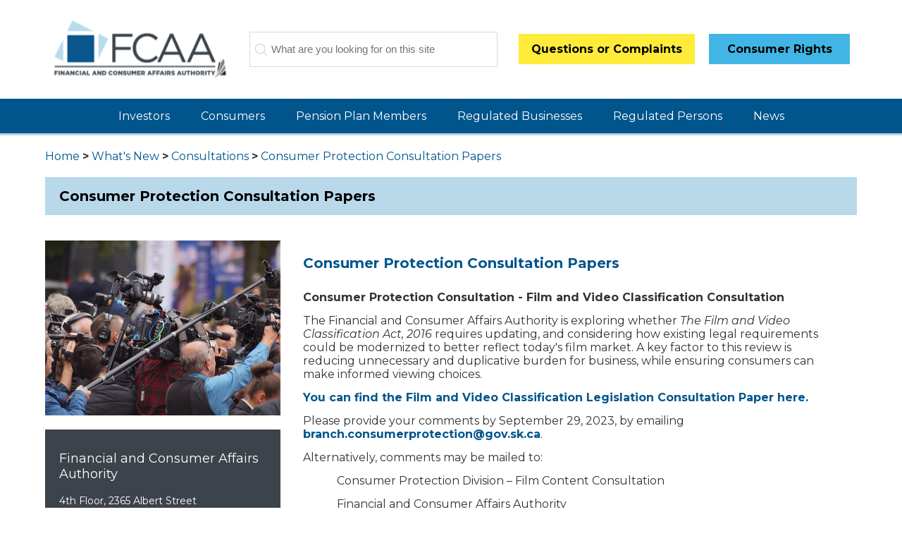

--- FILE ---
content_type: text/html; charset=UTF-8
request_url: https://fcaa.gov.sk.ca/whats-new/consultations/consumer-protection-consultation-papers
body_size: 6405
content:
<!DOCTYPE html>
<!--[if lt IE 7]>      <html class="no-js lt-ie9 lt-ie8 lt-ie7"> <![endif]-->
<!--[if IE 7]>         <html class="no-js lt-ie9 lt-ie8"> <![endif]-->
<!--[if IE 8]>         <html class="no-js lt-ie9"> <![endif]-->
<!--[if gt IE 8]><!--> <html class="no-js"> <!--<![endif]-->
<head>
<!-- Google Tag Manager -->
<script>(function(w,d,s,l,i){w[l]=w[l]||[];w[l].push({'gtm.start':
new Date().getTime(),event:'gtm.js'});var f=d.getElementsByTagName(s)[0],
j=d.createElement(s),dl=l!='dataLayer'?'&l='+l:'';j.async=true;j.src=
'https://www.googletagmanager.com/gtm.js?id='+i+dl;f.parentNode.insertBefore(j,f);
})(window,document,'script','dataLayer','GTM-MQJWBDX');</script>
<!-- End Google Tag Manager -->
<meta charset="utf-8">
<meta http-equiv="X-UA-Compatible" content="IE=edge">
<title>Financial and Consumer Affairs Authority of Saskatchewan</title>
<meta name="viewport" content="width=device-width, initial-scale=1">
<meta name="keywords" content="">
<meta name="description" content="">
<meta name="robots" content="index, follow">
<meta name="revisit-after" content="15 days">
<meta name="title" content="Financial and Consumer Affairs Authority of Saskatchewan" />        
<meta content="yes" name="apple-mobile-web-app-capable">
<meta name="city" content="Regina">
<meta name="country" content="Canada">
<meta name="subject" content="Financial and Consumer Marketplace Regulator">
<meta name="google-site-verification" content="1t2r0f9lFWhW8z9DGYwLnNipQs8ZKXQ8QjlZ-5wpf4A" />

<!-- Place favicon.ico and apple-touch-icon.png in the root directory -->

<link rel="preconnect" href="https://fonts.googleapis.com">
<link rel="preconnect" href="https://fonts.gstatic.com" crossorigin>
<link href="https://fonts.googleapis.com/css2?family=Montserrat:ital,wght@0,300;0,400;0,700;1,300;1,400;1,700&display=swap" rel="stylesheet">
<link rel="stylesheet" type="text/css" href="/public/themes/MelcherCMS/css/normalize.css" media="all" />
<!--<link rel="stylesheet" type="text/css" href="/public/themes/MelcherCMS/jquery-ui-1.12.1.custom/jquery-ui.css" media="all" />-->
<link rel="stylesheet" type="text/css" href="//code.jquery.com/ui/1.12.1/themes/base/jquery-ui.css" media="all" />
<link rel="stylesheet" type="text/css" href="/public/themes/MelcherCMS/css/jquery.bxslider.css" media="all" />
<link rel="stylesheet" type="text/css" href="/public/themes/MelcherCMS/css/main.css" media="all" />
<script type="text/javascript" src="/public/themes/MelcherCMS/js/vendor/modernizr-2.6.2.min.js"></script><link rel="stylesheet" type="text/css" href="/public/themes/MelcherCMS/css/main.2022.css?v=1.7" media="all" />
<link rel="stylesheet" type="text/css" href="/public/themes/MelcherCMS/css/main.2023.css?v=1.3" media="all" />
<script async src="https://cse.google.com/cse.js?cx=004395a9e62caba25"></script>
</head>
<body>
<!-- Google Tag Manager (noscript) -->
<noscript><iframe src="https://www.googletagmanager.com/ns.html?id=GTM-MQJWBDX"
height="0" width="0" style="display:none;visibility:hidden"></iframe></noscript>
<!-- End Google Tag Manager (noscript) -->
<!--[if lt IE 7]>
<p class="browsehappy">You are using an <strong>outdated</strong> browser. Please <a href="http://browsehappy.com/">upgrade your browser</a> to improve your experience.</p>
<![endif]-->

<!-- Add your site or application content here -->

<div class="MBView">

<header class="header">
  <div class='header_warning'></div>  <div class="wrapper">
    <div class="d-flex">
      <a class="branding" href="/"><img src="/public/themes/MelcherCMS/img/logo_new.svg"></a>
      <div class="search-form searchBar">
        <form action="/search">
          <input type="text" name="q" placeholder="What are you looking for on this site" />
        </form>
      </div>
      <a class="btn-questions-complaints btn" href="https://fcaa.saskatchewan.ca/apex/f?p=200:RUN:0::::PRUN_PROC_ID:12589&cs=101321F0082D043E82E737C0EE269CB22" target="_blank"><strong>Questions or Complaints</strong></a>
      <a class="btn btn-blue" href="/consumer-rights"><strong>Consumer Rights</strong></a>
      <a class="btn-menu" href="#">
        Menu
        <span class="bars">
          <span></span>
          <span></span>
          <span></span>
        </span>
      </a>
    </div>
  </div>
  <div class="nav">
    <div class="wrapper">
      <ul class="main-nav">
        <li class="has-children"><a href="https://fcaa.gov.sk.ca/consumers-investors-pension-plan-members/investors" >Investors</a><ul><li><a class="btn-back" href="#">Back</a></li><li><a href="https://fcaa.gov.sk.ca/consumers-investors-pension-plan-members/investors/binary-options" >Binary options</a></li><li><a href="https://fcaa.gov.sk.ca/consumers-investors-pension-plan-members/investors/cease-trade-orders" >Cease Trade Orders</a></li><li><a href="https://fcaa.gov.sk.ca/consumers-investors-pension-plan-members/investors/check-before-you-invest" >Check Before you Invest</a></li><li><a href="https://fcaa.gov.sk.ca/consumers-investors-pension-plan-members/investors/cryptocurrency" >Cryptocurrency</a></li><li><a href="https://fcaa.gov.sk.ca/consumers-investors-pension-plan-members/investors/do-it-yourself-diy-investing" >Do It Yourself (DIY) Investing</a></li><li><a href="https://fcaa.gov.sk.ca/consumers-investors-pension-plan-members/investors/enforcement-proceedings" >Enforcement Proceedings</a></li><li><a href="https://fcaa.gov.sk.ca/consumers-investors-pension-plan-members/investors/financial-literacy" >Financial Literacy</a></li><li><a href="https://fcaa.gov.sk.ca/consumers-investors-pension-plan-members/investors/investment-basics" >Investment basics</a></li><li><a href="https://fcaa.gov.sk.ca/consumers-investors-pension-plan-members/investors/investment-fraud" >Investment Fraud</a></li><li><a href="https://fcaa.gov.sk.ca/consumers-investors-pension-plan-members/investors/make-a-complaint" >Make a complaint</a></li><li><a href="https://fcaa.gov.sk.ca/consumers-investors-pension-plan-members/investors/start-up-crowdfunding" >Start-up crowdfunding</a></li></ul></li>        <li class="has-children"><a href="https://fcaa.gov.sk.ca/consumers-investors-pension-plan-members/consumers" >Consumers</a><ul><li><a class="btn-back" href="#">Back</a></li><li><a href="https://fcaa.gov.sk.ca/consumers-investors-pension-plan-members/consumers/borrowing-from-a-payday-lender" >Borrowing from a Payday Lender</a></li><li><a href="https://fcaa.gov.sk.ca/consumers-investors-pension-plan-members/consumers/credit-union-members" >Credit Union Members</a></li><li><a href="https://fcaa.gov.sk.ca/consumers-investors-pension-plan-members/consumers/donating-to-charity" >Donating to Charity</a></li><li><a href="https://fcaa.gov.sk.ca/consumers-investors-pension-plan-members/consumers/film-viewers" >Film Viewers</a></li><li><a href="https://fcaa.gov.sk.ca/consumers-investors-pension-plan-members/consumers/hiring-real-estate-agents-and-property-managers" >Hiring Real Estate Agents and Property Managers</a></li><li><a href="https://fcaa.gov.sk.ca/consumers-investors-pension-plan-members/consumers/purchasing-goods-and-services" >Purchasing Goods and Services</a></li><li><a href="https://fcaa.gov.sk.ca/consumers-investors-pension-plan-members/consumers/purchasing-insurance" >Purchasing Insurance</a></li><li><a href="https://fcaa.gov.sk.ca/consumers-investors-pension-plan-members/consumers/using-a-trust-loan-financing-corporation-or-loan-broker" >Using a Trust, Loan, Financing Corporation or Loan Broker</a></li><li><a href="https://fcaa.gov.sk.ca/consumers-investors-pension-plan-members/consumers/working-with-a-mortgage-brokerage-mortgage-broker-mortgage-associate-or-mortgage-administrator" >Working with a Mortgage Brokerage, Mortgage Broker, Mortgage Associate or Mortgage Administrator</a></li></ul></li>        <li class="has-children"><a href="https://fcaa.gov.sk.ca/consumers-investors-pension-plan-members/pension-plan-members" >Pension Plan Members</a><ul><li><a class="btn-back" href="#">Back</a></li><li><a href="https://fcaa.gov.sk.ca/consumers-investors-pension-plan-members/pension-plan-members/lump-sum-pension-payments" >Lump Sum Pension Payments</a></li><li><a href="https://fcaa.gov.sk.ca/consumers-investors-pension-plan-members/pension-plan-members/member-investment-tips" >Member Investment Tips</a></li><li><a href="https://fcaa.gov.sk.ca/consumers-investors-pension-plan-members/pension-plan-members/pensions-faq" >Pensions FAQ</a></li><li><a href="https://fcaa.gov.sk.ca/consumers-investors-pension-plan-members/pension-plan-members/pension-and-spousal-forms" >Pension and Spousal Forms</a></li><li><a href="https://fcaa.gov.sk.ca/consumers-investors-pension-plan-members/pension-plan-members/pension-members-guides-and-bulletins" >Pension member’s guides and bulletins</a></li><li><a href="https://fcaa.gov.sk.ca/consumers-investors-pension-plan-members/pension-plan-members/pension-related-websites" >Pension-Related Websites</a></li><li><a href="https://fcaa.gov.sk.ca/consumers-investors-pension-plan-members/pension-plan-members/pooled-registered-pension-plans" >Pooled Registered Pension Plans (PRPP)</a></li><li><a href="https://fcaa.gov.sk.ca/consumers-investors-pension-plan-members/pension-plan-members/regulatory-actions" >Regulatory Decisions</a></li><li><a href="https://fcaa.gov.sk.ca/consumers-investors-pension-plan-members/pension-plan-members/tips-for-defined-contribution-pension-plans" >Tips for Defined Contribution Pension Plans</a></li><li><a href="https://fcaa.gov.sk.ca/consumers-investors-pension-plan-members/pension-plan-members/withdrawing-money-from-locked-in-retirement-accounts" >Withdrawing Money from Locked-In-Retirement Accounts</a></li></ul></li>        <li class="has-children"><a href="https://fcaa.gov.sk.ca/regulated-businesses-persons/businesses" >Regulated Businesses</a><ul><li><a class="btn-back" href="#">Back</a></li><li><a href="https://fcaa.gov.sk.ca/regulated-businesses-persons/businesses/auction-sales-companies-and-auctioneers" >Auction Sales Companies and Auctioneers</a></li><li><a href="https://fcaa.gov.sk.ca/regulated-businesses-persons/businesses/cemeteries" >Cemeteries</a></li><li><a href="https://fcaa.gov.sk.ca/regulated-businesses-persons/businesses/charitable-fundraising-businesses" >Charitable Fundraising Businesses</a></li><li><a href="https://fcaa.gov.sk.ca/regulated-businesses-persons/businesses/collection-agencies" >Collection Agencies</a></li><li><a href="https://fcaa.gov.sk.ca/regulated-businesses-persons/businesses/credit-reporting-agencies" >Credit Reporting Agencies</a></li><li><a href="https://fcaa.gov.sk.ca/regulated-businesses-persons/businesses/credit-unions-saskcentral" >Credit Unions and SaskCentral</a></li><li><a href="https://fcaa.gov.sk.ca/regulated-businesses-persons/businesses/directdoor-to-door-sellers" >Direct/Door to Door Sellers</a></li><li><a href="https://fcaa.gov.sk.ca/regulated-businesses-persons/businesses/film-and-or-video-exhibitor-distributor-or-retailer" >Film and/or Video Exhibitor, Distributor or Retailer</a></li><li><a href="https://fcaa.gov.sk.ca/regulated-businesses-persons/businesses/insurance-companies-special-brokers-and-unlicensed-insurers" >Insurance Companies, Special Brokers and Unlicensed Insurers</a></li><li><a href="https://fcaa.gov.sk.ca/regulated-businesses-persons/businesses/loan-brokers" >Loan Brokers</a></li><li><a href="https://fcaa.gov.sk.ca/regulated-businesses-persons/businesses/mortgage-administrators" >Mortgage Administrators</a></li><li><a href="https://fcaa.gov.sk.ca/regulated-businesses-persons/businesses/mortgage-brokerages" >Mortgage Brokerages</a></li><li><a href="https://fcaa.gov.sk.ca/regulated-businesses-persons/businesses/payday-lenders" >Payday Lenders</a></li><li><a href="https://fcaa.gov.sk.ca/regulated-businesses-persons/businesses/pension-plans" >Pension Plans</a></li><li><a href="https://fcaa.gov.sk.ca/regulated-businesses-persons/businesses/securities-industry-participants" >Securities Industry Participants</a></li><li><a href="https://fcaa.gov.sk.ca/regulated-businesses-persons/businesses/trust-loan-or-financing-corporations" >Trust, Loan or Financing Corporations</a></li><li><a href="https://fcaa.gov.sk.ca/regulated-businesses-persons/businesses/vehicle-dealers" >Vehicle Dealers</a></li></ul></li>        <li class="has-children"><a href="https://fcaa.gov.sk.ca/regulated-businesses-persons/persons" >Regulated Persons</a><ul><li><a class="btn-back" href="#">Back</a></li><li><a href="https://fcaa.gov.sk.ca/regulated-businesses-persons/persons/auctioneers" >Auctioneers</a></li><li><a href="https://fcaa.gov.sk.ca/regulated-businesses-persons/persons/collection-agents" >Collection Agents</a></li><li><a href="https://fcaa.gov.sk.ca/regulated-businesses-persons/persons/directdoor-to-door-sellers" >Direct/Door to Door Sellers</a></li><li><a href="https://fcaa.gov.sk.ca/regulated-businesses-persons/persons/mortgage-associates" >Mortgage Associates</a></li><li><a href="https://fcaa.gov.sk.ca/regulated-businesses-persons/persons/mortgage-brokers" >Mortgage Brokers</a></li><li><a href="https://fcaa.gov.sk.ca/regulated-businesses-persons/persons/real-estate-agents" >Real Estate Agents</a></li></ul></li>        <li class="has-children">
          <a href="/whats-new/">News</a>
          <ul>
            <li><a href="/whats-new/consultations">Consultations</a></li>
            <li><a href="/whats-new/news-releases">CSA News Releases and Alerts</a></li>
            <li><a href="https://fcaa.gov.sk.ca/whats-new/consumer-investor-and-pension-plan-member-education">FCAA Advertising Campaigns - safeguardyoursavings.ca</a></li>
            <li><a href="https://fcaa.gov.sk.ca/whats-new/fcaa-accessibility-plan">FCAA Accessibility Plan</a></li>
            <li><a href="/whats-new/news">FCAA Division Updates</a></li>
            <li><a href="/whats-new/alerts">FCAA Investor and Consumer Alerts</a></li>
            <li><a href="https://fcaa.gov.sk.ca/whats-new/fcaa-news-releases">FCAA News Releases</a></li>
            <li><a href="/whats-new/publications">Publications</a></li>
          </ul>
        </li>
      </ul>
    </div>
  </div>
</header><div class="BT_light_green otherPage01">
  <div class="wrapper pb">
    <div class="breadcrumb"><p><a href='/'>Home</a>&nbsp;<strong>&#62;</strong>&nbsp;<a href='https://fcaa.gov.sk.ca/whats-new'>What's New</a>&nbsp;<strong>&#62;</strong>&nbsp;<a href='https://fcaa.gov.sk.ca/whats-new/consultations'>Consultations</a>&nbsp;<strong>&#62;</strong>&nbsp;<a href='https://fcaa.gov.sk.ca/whats-new/consultations/consumer-protection-consultation-papers'>Consumer Protection Consultation Papers</a></p></div>

    <h1>Consumer Protection Consultation Papers</h1>
    <div class="d-flex side-nav">
      <div class='subNav'><div class='sideBarRotateImg'><ul><li><img src='/public/plugins/side_gallery/65/1517501912FILE0.jpg' /></li></ul></div><div class='sideBarContactBox'><h2>Financial and Consumer Affairs Authority</h2>

<p>4th Floor, 2365 Albert Street</p>

<p>Regina, SK, S4P 4K1</p>

<p>Tel: (306)787-5645</p>

<p>Fax: (306)787-5899</p>

<p>Email: <a href="mailto:fcaa@gov.sk.ca">fcaa@gov.sk.ca</a></p>
</div></div>      <div class="subContent">
        <div class="wordsStyle consumer-protection-consultation-papers2974"><h2>Consumer Protection Consultation Papers</h2>

<p><strong>Consumer Protection Consultation - Film and Video Classification Consultation</strong></p>

<p>The Financial and Consumer Affairs Authority is exploring whether <em>The Film and Video Classification Act, 2016</em> requires updating, and considering how existing legal requirements could be modernized to better reflect today's film market. A key factor to this review is reducing unnecessary and duplicative burden for business, while ensuring consumers can make informed viewing choices.</p>

<p><strong><a href="/public/CKeditorUpload/Final_Consultation_Paper_-_August_31_2023.pdf" target="_blank">You can find the Film and Video Classification Legislation Consultation Paper here.</a></strong></p>

<p>Please provide your comments by September 29, 2023, by emailing <strong><a href="mailto:branch.consumerprotection@gov.sk.ca">branch.consumerprotection@gov.sk.ca</a></strong>.</p>

<p>Alternatively, comments may be mailed to:</p>

<p style="margin-left:.5in">Consumer Protection Division – Film Content Consultation</p>

<p style="margin-left:.5in">Financial and Consumer Affairs Authority</p>

<p style="margin-left:.5in">400 - 2365 Albert Street</p>

<p style="margin-left:.5in">Regina SK, S4P 4K1</p>

<p style="margin-left:.5in"> </p>

<p><strong>Consumer Protection Consultation - Direct Sellers Act Consultations</strong></p>

<p>Public feedback wanted for Door to Door Sales </p>

<p>The Government of Saskatchewan is seeking input from consumers, stakeholders, business people and interested citizens about the repeal and replacement of the Direct Sellers Act. The Act regulates individuals who solicit the purchase of goods and/or services door to door or by telephone.</p>

<p>Key issues for discussion are:</p>

<ul>
	<li>who should be considered a direct seller;</li>
	<li>whether the current exemptions from licensing should be maintained;</li>
	<li>whether there should be specific provisions relating to gas retailers who direct sell to consumers;</li>
	<li>what activities should be included as direct selling;</li>
	<li>Cancellation rights;</li>
	<li>and more.</li>
</ul>

<p><strong><a href="/public/CKeditorUpload/Consumer Protection/Direct_Sellers_Act_Discussion_Paper_September_28_2017.pdf" target="_blank">Direct Sellers Act Discussion Paper </a></strong></p>

<p><strong>Responses</strong></p>

<p>Please submit your responses to the discussion questions by November 15, 2017 to Mary Ellen Wellsch by email to <strong><a href="mailto:Maryellen.Wellsch@gov.sk.ca">Maryellen.Wellsch@gov.sk.ca</a> </strong>or by mail or fax to:</p>

<p style="margin-left: 40px;">Mary Ellen Wellsch<br />
Senior Crown Counsel<br />
Legislative Services Branch<br />
Ministry of Justice<br />
800 - 1874 Scarth Street<br />
Regina, SK S4P 4B3<br />
Fax: (306)787-9111</p>
</div>
        <div class="documentAndLinkM"><div class='sideBarContactBox'><h2>Consumer Protection&nbsp;Division</h2>

<p>4th Floor, 2365 Albert Street</p>

<p>Regina, SK, S4P 4K1</p>

<p>Tel: (306)787-5550</p>

<p>Toll free: (877)880-5550</p>

<p>Fax: (306)787-5899</p>

<p>Email: <a href="mailto:consumerprotection@gov.sk.ca">consumerprotection@gov.sk.ca</a></p>
</div></div>
      </div>
          </div>
  </div>
</div><footer class="footer">
	<div class="contact-info">
		<div class="wrapper">
			<ul class="d-flex">
				<li>
					<h4>General Inquiries:</h4>
					<p>
						<span class="phone"><a href="tel:+13067875645">(306) 787-5645</a></span><br>
						<span class="email"><a href="mailto:fcaa@gov.sk.ca">fcaa@gov.sk.ca</a></span>
					</p>
				</li>
				<li>
					<h4>Location:</h4>
					<p>
						4th Floor, 2365 Albert Street<br>
						REGINA SK S4P 4K1<br>
						<span class="location"><a
								href="https://www.google.ca/maps/place/2365+Albert+St,+Regina,+SK+S4P+4K1/@50.4412226,-104.620044,17z/data=!3m1!4b1!4m6!3m5!1s0x531c1e15eda75f85:0x212c8178321df95!8m2!3d50.4412192!4d-104.6178553!16s%2Fg%2F11c2f_f5g2"
								target="_blank">View Full Map</a></span>
					</p>
				</li>
				<li>
					<h4>Hours of Operation:</h4>
					<p>
						Monday to Friday<br>
						8:00 AM - Noon<br>
						1:00 PM - 5:00 PM
					</p>
				</li>
				<li>
					<h4>Media Inquiries:</h4>
					<p>
						Marieka Andrew, Director of Communications<br>
						<span class="phone"><a href="tel:+13067984160">(306) 798-4160</a></span><br>
						<span class="email"><a href="mailto:marieka.andrew@gov.sk.ca">marieka.andrew@gov.sk.ca</a></span>
					</p>
				</li>
			</ul>
		</div>
	</div>
	<div class="nav">
		<div class="wrapper">
			<ul>
				<li><a href="/about-us">About Us</a></li>
				<li><a href="/about-us/fcaa-careers">Careers</a></li>
				<li><a href="/legislation">Legislation</a></li>
				<li><a href="/contact-us">Contact Us</a></li>
				<li><a href="/videos">Videos</a></li>
				<ul>
		</div>
	</div>
</footer>

<div class="SubscribePopup">
	<form method="POST" action="/public/plugins/newsletter/new_subscriber.php"><input type="hidden" name="token" value="blbltakina0cs80c4sg8cggso8s4gck"/><p>Agree Term</p><p><label for="checkbox-1">I Agree</label><input type="checkbox" name="checkbox-1" id="checkbox-1" value="1" required /></p><p><label for="checkbox-nested-1">Division 2<input type="checkbox" name="group[]" id="checkbox-nested-1" value="2"></label><label for="checkbox-nested-2">What-New-Subscribe<input type="checkbox" name="group[]" id="checkbox-nested-2" value="1"></label></p><p><input type="text" placeholder="Type Your Email" name="submit1[email]" required /></p><p><input type="hidden" placeholder="Name" name="submit1[name]" /><input type="submit" value="submit" /></p></form></div></div>

<!--<script type="text/javascript" src="/public/themes/MelcherCMS/js/jquery-3.2.1.min.js"></script>-->
<script type="text/javascript" src="https://code.jquery.com/jquery-1.12.4.js"></script>
<script type="text/javascript" src="/public/themes/MelcherCMS/js/plugins.js"></script>
<!--<script type="text/javascript" src="/public/themes/MelcherCMS/jquery-ui-1.12.1.custom/jquery-ui.min.js"></script>-->
<script type="text/javascript" src="https://code.jquery.com/ui/1.12.1/jquery-ui.js"></script>
<script type="text/javascript" src="/public/themes/MelcherCMS/js/jquery.bxslider.js"></script>
<script type="text/javascript" src="/public/themes/MelcherCMS/js/main.js?v=1.000"></script>
<!-- Global site tag (gtag.js) - Google Analytics -->
<script async src="https://www.googletagmanager.com/gtag/js?id=UA-37731124-1"></script>
<script>
 /* window.dataLayer = window.dataLayer || [];
  function gtag(){dataLayer.push(arguments);}
  gtag('js', new Date());
  gtag('config', 'UA-37731124-1'); 
 */
</script>


<!-- Google tag (gtag.js) -->
<script async src="https://www.googletagmanager.com/gtag/js?id=G-7C5D65YGHY"></script>
<script>
  window.dataLayer = window.dataLayer || [];
  function gtag(){dataLayer.push(arguments);}
  gtag('js', new Date());

  gtag('config', 'G-7C5D65YGHY');
</script>

<script>
window.onclick = function (e) {
if (e.target.localName == 'a') {
    var linkName = e.target.getAttribute('href');
}
else
{
    if(e.target.parentNode.localName=='a')
    {
        var linkName = e.target.parentNode.getAttribute('href');
    }
    else
    {
        var linkName = "";
    }
}
    if (linkName != '') {
        
        if(linkName.includes(".pdf")) 
        {
            var pageID = '2974';
             $.ajax({
                url:"https://fcaa.gov.sk.ca/public/themes/MelcherCMS/php/ajax.php", 
                type: "post", 
                dataType: 'json',
                data: {linkName: linkName,pageID : pageID},
                success:function(data){
                 console.log("Success! ID="+data);
               },
               error: function(data) {
                    var responseText=JSON.parse(data.responseText);
                    console.log("Error(s) while building the ZIP file:\n"+responseText.messages);
                }
             }); 
        }
        
    }
}
</script><script type="text/javascript" src="/public/themes/MelcherCMS/js/main.2022.js?v=1.3"></script>
</body>
</html>

--- FILE ---
content_type: text/css
request_url: https://fcaa.gov.sk.ca/public/themes/MelcherCMS/css/main.css
body_size: 9009
content:
/*! HTML5 Boilerplate v4.3.0 | MIT License | http://h5bp.com/ */

/*
 * What follows is the result of much research on cross-browser styling.
 * Credit left inline and big thanks to Nicolas Gallagher, Jonathan Neal,
 * Kroc Camen, and the H5BP dev community and team.
 */

/* ==========================================================================
   Base styles: opinionated defaults
   ========================================================================== */

html,
button,
input,
select,
textarea {
}

html {
}

/*
 * Remove text-shadow in selection highlight: h5bp.com/i
 * These selection rule sets have to be separate.
 * Customize the background color to match your design.
 */

::-moz-selection {
    background: #b3d4fc;
    text-shadow: none;
}

::selection {
    background: #b3d4fc;
    text-shadow: none;
}

/*
 * A better looking default horizontal rule
 */

hr {
    display: block;
    height: 1px;
    border: 0;
    border-top: 1px solid #ccc;
    margin: 1em 0;
    padding: 0;
}

/*
 * Remove the gap between images, videos, audio and canvas and the bottom of
 * their containers: h5bp.com/i/440
 */

audio,
canvas,
img,
video {
    vertical-align: middle;
}

/*
 * Remove default fieldset styles.
 */

fieldset {
    border: 0;
    margin: 0;
    padding: 0;
}

/*
 * Allow only vertical resizing of textareas.
 */

textarea {
    resize: vertical;
}

/* ==========================================================================
   Browse Happy prompt
   ========================================================================== */

.browsehappy {
    margin: 0.2em 0;
    background: #ccc;
    color: #000;
    padding: 0.2em 0;
}

/* ==========================================================================
   Author's custom styles
   ========================================================================== */

@import url('https://fonts.googleapis.com/css?family=Open+Sans:300,300i,400,400i,700,700i,800,800i');

body {
    margin: 0;
    padding: 0;
    font-family: 'Open Sans', sans-serif;
}
body * {
    vertical-align: top;
    margin: 0;
    padding: 0;
    background-repeat: no-repeat;
}
.BB_046a38 {
    border-bottom: 5px solid #046a38;
}
.BB_00558c {
    border-bottom: 5px solid #00558c;
}
.BB_57abad {
    border-bottom: 5px solid #57abad;
}
.BB_cf5833 {
    border-bottom: 5px solid #cf5833;
}
.BGC_ffe359 {
    background-color: #ffe359;
}
.BGC_d2d2d2 {
    background-color: #d2d2d2;
}
.BGC_f4f4f4 {
    background-color: #f4f4f4;
}
.BB_light_green {
   border-bottom: 5px solid #a2d35d;
}
.BR_4e4e4e {
    border-right: 1px solid #4e4e4e;
}
.BT_light_green {
   border-top: 5px solid #a2d35d;
}
.maxWidth1400 {
    width: 100%;
    max-width: 1400px;
    margin: 0 auto;
}
.width50 {
    width: 50%;
    margin: 0 auto;
}
h1 {
    font-size: 36px;
    color: #046a38;
}
h2 {
    font-size: 20px;
    color: #00558c;
}
h3 {
    font-size: 14px;
    color: #00558c;
}
p {
    color: #333333;
}
a {
    outline: none;
    color: #00558c;
    text-decoration: none;
}
a:hover,
a:active,
a:focus {
    outline: none;
}
a.single-page-rss-feed {
    position: absolute;
    top: 5px;
    right: 10px;
    display: inline-block;
}
a.single-page-rss-feed img {
    width: 20px;
    height: 20px;
    display: inline-block;
}
a.SubscribeButton {
    color: #00558c;
    background-color: #ffe359;
    font-size: 16px;
    font-weight: 700;
    padding: 16px 20px;
    display: block;
    width: 100%;
    max-width: 350px;
    box-sizing: border-box;
}
span {
    -webkit-touch-callout: none;
    -webkit-user-select: none;
    -khtml-user-select: none;
    -moz-user-select: none;
    -ms-user-select: none;
    user-select: none;
}
form.normal_style {
}
form.normal_style ul {
    list-style-type: none;
    width: 100%;
}
form.normal_style .short {
    -webkit-width: calc(50% - 4px);
    -moz-width: calc(50% - 4px);
    width: calc(50% - 4px);
    display: inline-block;
    box-sizing: border-box;
    margin: 7px 0;
    padding: 0 7px;
    outline: none;
}
form.normal_style .long {
    width: 100%;
    display: inline-block;
    box-sizing: border-box;
    margin: 7px 0;
    padding: 0 7px;
    outline: none;
}
form.normal_style .long.submit {
    text-align: right;
}
form.normal_style input[type=text],
form.normal_style textarea {
    width: 100%;
    padding: 15px 10px;
    border: none;
    border: 1px solid #cbcbcb;
    box-sizing: border-box;
    box-shadow: 0px 5px 5px rgba(0,0,0,0.3);
}
form.normal_style input[type=submit]{
    display: inline-block;
    color: #00558c;
    background-color: #ffe359;
    padding: 15px 20px;
    border: none;
    border-radius: 5px;
    font-weight: 700;
}
.header_height_keep {
    position: relative;
    top: 0;
    left: 0;
    height: 153px;
}
.header {
    position: fixed;
    background-color: #ffffff;
    width: 100%;
    top: 0;
    left: 0px;
    z-index: 9999;
}
.header_warning {
    background-color: #f04108;
}
.header_warning > div {
    width: 100%;
    max-width: 1400px;
    margin: 0 auto;
    padding: 0 0 0 30px;
    box-sizing: border-box;
    background-image: url(../img/icon29.png);
    background-position: left center;
}
.header_warning > div * {
    color: #ffffff;
}
.header01 {
    position: relative;
    text-align: center;
    max-width: 1400px;
    margin: 0px auto;
    padding: 0px 230px 0px 270px;
    box-sizing: border-box;
}
.logo {
    width: 270px;
    height: 50px;
    position: absolute;
    top: 50%;
    left: 0;
    background-image: url(../img/logo.svg);
    background-position: center center;
    background-size: contain;
    display: inline-block;
    -webkit-transform: translate(0,-50%);
    transform: translate(0,-50%);
}
.logo a {
    width: 100%;
    height: 100%;
    display: inline-block;
}
.searchBar {
    width: 100%;
    position: relative;
    padding: 10px 30px;
    border-right: 1px solid #f3f3f3;
    box-sizing: border-box;
}
.ui-autocomplete {
    display: block;
    z-index: 9999;
}
.searchBar form {
    margin: 10px 0px;
    width: 100%;
    box-shadow: 0px 0px 10px 0px rgba(0,0,0,0.3);
}
.searchBar form input {
    border: none;
}
.searchBar form input[type=text] {
    width: 100%;
    height: 50px;
    box-sizing: border-box;
    padding: 0 60px 0 10px;
    font-size: 15px;
    background-image: url(../img/icon02.png);
    background-color: #ffffff;
    background-size: contain;
    background-position: center right;
}
.searchBar form input[type=submit] {
    width: 60px;
    height: 50px;
    background-image: url(../img/icon02.png);
    background-color: #ffffff;
    background-size: contain;
    background-position: center center;
    position: absolute;
    top: 20px;
    right: 30px;
}
.searchBar .hourglass {
    width: -webkit-calc(100% - 60px);
    width: -moz-calc(100% - 60px);
    width: calc(100% - 60px);
    height: 0px;
    position: absolute;
    top: 100%;
    left: 30px;
    background-image: url(../img/hourglass.svg);
    background-size: contain;
    background-position: center center;
    background-color: rgba(255,255,255,0.7);
    z-index: 9999;
}
.searchBar .hourglass.active {
    height: 50px;
}
.report {
    width: 230px;
    height: 50px;
    position: absolute;
    top: 50%;
    right: 0;
    display: inline-block;
    -webkit-transform: translate(0,-50%);
    transform: translate(0,-50%);
}
.report a {
    color: #00558c;
    background-color: #ffe359;
    font-size: 16px;
    font-weight: 700;
    line-height: 18px;
    padding: 16px 20px;
    display: inline-block;
    border-radius: 5px;
}
.mainNavMobileButton {
    display: none;
    position: absolute;
    top: 50%;
    right: 20px;
    -webkit-transform: translate(0,-50%);
    transform: translate(0,-50%);
}
.mainNavMobileButton a {
    display: inline-block;
    color: #00558c;
    background-color: #ffe359;
    border-radius: 5px;
    padding: 15px 85px 15px 25px;
}
.mainNavMobileButton a span {
    display: inline-block;
    width: 30px;
    height: 3px;
    background-color: #00558c;
    position: absolute;
    right: 25px;
}
.mainNavMobileButton a span:nth-child(1) {
    top: 15px;
}
.mainNavMobileButton a span:nth-child(2) {
    width: 25px;
    top: 50%;
    right: 30px;
    -webkit-transform: translate(0,-50%);
    transform: translate(0,-50%);
}
.mainNavMobileButton a span:nth-child(3) {
    bottom: 15px;
}
.mainNavMobile {
    display: none;
}
.mainNav {
    font-size: 16px;
    /* Permalink - use to edit and share this gradient: http://colorzilla.com/gradient-editor/#515151+0,666666+100 */
    background: #515151; /* Old browsers */
    background: -moz-linear-gradient(top,  #515151 0%, #666666 100%); /* FF3.6-15 */
    background: -webkit-linear-gradient(top,  #515151 0%,#666666 100%); /* Chrome10-25,Safari5.1-6 */
    background: linear-gradient(to bottom,  #515151 0%,#666666 100%); /* W3C, IE10+, FF16+, Chrome26+, Opera12+, Safari7+ */
    filter: progid:DXImageTransform.Microsoft.gradient( startColorstr='#515151', endColorstr='#666666',GradientType=0 ); /* IE6-9 */
}
.mainNav > ul {
    text-align: center;
}
.mainNav li {
    display: inline-block;
    position: relative;
}
.mainNav li a {
    color: #ffffff;
    font-weight: 700;
    display: inline-block;
    padding: 20px 25px 15px 25px;
}
.mainNav > ul > li > a {
    -webkit-transition: background-color 500ms;
    transition: background-color 500ms;
}
.mainNav > ul > li:hover > a {
    background-color: #87b04e;
}
li.hasSubNav > div {
    display: inline-block;
    position: absolute;
    top: 100%;
    left: 0px;
    background-color: #666666;
    text-align: left;
    width: 700px;
    max-width: 700px;
    z-index: -10000;
    opacity: 0;
    height: 0px;
    overflow: hidden;
    -webkit-transition: opacity 500ms;
    transition: opacity 500ms;
}
li.hasSubNav:hover > div {
    opacity: 1;
    z-index: 100;
    height: auto;
}
li.hasSubNav > div > ul > li {
    display: inline-block;
}
li.hasSubNav > div > ul > li:nth-child(1) {
    width: 40%;
}
li.hasSubNav > div > ul > li:nth-child(2) {
    width: 60%;
}
li.hasSubNav > div > ul > li li {
    display: inline-block;
    width: 100%;
}
li.hasSubNav > div > ul > li > a {
    display: inline-block;
    width: 100%;
    padding: 0px;
    padding: 20px 25px 15px 25px;
    border-bottom: 1px solid #333333;
    box-sizing: border-box;
    font-weight: 700;
    position: relative;
    -webkit-transition: color 500ms;
    transition: color 500ms;
}
li.hasSubNav > div > ul > li > a:not(.investors_16):not(.pension-plan-members_60)::after {
    content: " ";
    display: inline-block;
    width: 0;
    height: 0;
    border-style: solid;
    border-width: 11px 0 11px 9px;
    border-color: transparent transparent transparent #4d4d4d;
    position: absolute;
    top: 50%;
    right: 10px;
    -webkit-transform: translate(0,-50%);
    transform: translate(0,-50%);
    -webkit-transition: border-color 500ms;
    transition: border-color 500ms;
}
li.hasSubNav > div > ul > li > a.changecolor {
    color: #a4d65e;
}
li.hasSubNav > div > ul > li > a.changecolor:not(.investors_16):not(.pension-plan-members_60)::after {
    border-color: transparent transparent transparent #a4d65e;
}
li.hasSubNav > div > ul > li li a {
    display: inline-block;
    width: 100%;
    padding: 0px;
    font-weight: 400;
    padding: 5px 25px 5px 25px;
    box-sizing: border-box;
    font-size: 14px;
}
li.hasSubNav > div > ul > li li a:hover {
    color: #a4d65e;
}
li.hasSubNav > div > ul > li > ul {
    display: none;
    padding: 10px 0;
    width: 100%;
    min-height: 250px;
}
li.hasSubNav > div > ul > li > ul.showme {
    display: inline-block;
    background-color: #4d4d4d;
}
.content {

}
.homePage {
    padding: 0 0 35px 0;
    position: relative;
}
.BG_homePage {
    position: absolute;
    width: 100%;
    height: 595px;
    background-image: url(../img/icon24D.jpg);
    background-size: cover;
    background-position: top center;
    border-bottom: 5px solid #a2d35d;
    top: 0px;
    left: 0px;
    z-index: 0;
}
.homePage01 {
    max-width: 1100px;
    height: 400px;
    margin: 0px auto;
    padding: 50px 20px 30px 20px;
    box-sizing: border-box;
    text-align: center;
    position: relative;
    z-index: 1;
}
.otherPage .homePage01 {
    height: 260px;
}
.homePage01 h1 {
}
.homePage01 p {
    margin: 15px auto;
}
.homePage01 > ul {
    margin: 20px 0 0 0;
    list-style-type: none;
}
.homePage01 > ul > li {
    width: 49%;
    position: relative;
    display: inline-block;
    background-color: rgba(255,255,255,1);
}
.homePage01 > ul > li a {
    color: #ffffff;
}
.homePage01 > ul > li > a {
    padding: 20px 0 15px 0;
    display: inline-block;
}
.homePage01 > ul > li:nth-child(1) {
    margin: 0 1% 0 0;
}
.homePage01 > ul > li:nth-child(1) > a {
    color: #00558c;
}
.homePage01 > ul > li:nth-child(2) {
    margin: 0 0 0 1%;
}
.homePage01 > ul > li:nth-child(2) > a {
    color: #046a38;
}
.homePage02 {
    max-width: 1400px;
    width: 100%;
    margin: 250px auto 0;
    padding: 0 0 10px 0;
    overflow-x: hidden;
}
.homePage02 ul {
    list-style-type: none;
}
.homePage02 li {
    display: inline-block;
    width: 22%;
    padding: 0;
    box-sizing: border-box;
    height: 420px;
    position: relative;
}
.homePage02 li:hover {
    z-index: 1;
}
.homePage02 li.video {
    width: 34%;
}
.homePage02 li.video iframe {
    width: 100%;
    height: 100%;
}
.homePage02 li div {
    width: -webkit-calc(100% - 10px);
    width: -moz-calc(100% - 10px);
    width: calc(100% - 10px);
    margin: 0 5px;
    height: 100%;
    background-color: #ffffff;
    border: 1px solid #d2d2d2;
    box-sizing: border-box;
    -webkit-transition: box-shadow 500ms;
    transition: box-shadow 500ms;
}
.homePage02 li:hover div {
    box-shadow: 0px 3px 3px 3px rgba(0,0,0,0.3);
}
.homePage02 span {
    display: inline-block;
    width: 100%;
    box-sizing: border-box;
}
.homePage02 span.img {
    height: 50%;
    background-image: url(../img/icon04.jpg);
    background-size: cover;
    background-position:  center center;
    position: relative;
}
.homePage02 span.title {
    color: #ffffff;
    font-weight: 700;
    font-size: 20px;
    position: absolute;
    padding: 15px 20px;
    bottom: 0;
    left: 0;
}
.homePage02 span.txt {
    color: #333333;
    font-weight: 400;
    font-size: 12px;
    line-height: 17px;
    height: 98px;
    overflow: hidden;
    padding: 30px 20px 0 20px;
}
.homePage02 span.transparent_layer {
    position: absolute;
    top: 0;
    left: 0;
    width: 100%;
    height: 100%;
}
.homePage02 span.link {
    position: absolute;
    bottom: 15px;
    left: 0;
    text-align: right;
    background-image: url(../img/icon10.png);
    background-position: left 20px center;
}
.homePage02 span.link a {
    color: #00558c;
    background-color: #fce058;
    border-radius: 3px;
    display: inline-block;
    padding: 8px 20px;
    margin: 0 20px 0 0;
}
.homePage03 {
    margin: 0 auto;
    padding: 35px 0 70px 0;
}
.homePage03 ul {
    margin: 0 auto;
    max-width: 1400px;
    width: 100%;
    list-style-type: none;
}
.homePage03 li {
    display: inline-block;
    width: 25%;
    height: 170px;
    position: relative;
    padding: 0 5px;
    box-sizing: border-box;
}
.homePage03 li:hover {
    z-index: 1;
}
.homePage03 li div {
    height: 100%;
    background-color: #ffffff;
    -webkit-transition: box-shadow 500ms;
    transition: box-shadow 500ms;
    border: 1px solid #d2d2d2;
}
.homePage03 li:hover div {
    box-shadow: 0px 3px 3px 3px rgba(0,0,0,0.3);
}
.homePage03 span {
    width: 100%;
    display: inline-block;
    box-sizing: border-box;
}
.homePage03 span.img {
    height: 5px;
    background-image: url(../img/icon04.jpg);
    background-size: cover;
    background-position:  center center;
    position: relative;
}
.homePage03 span.title {
    color: #333333;
    font-weight: 700;
    font-size: 20px;
    padding: 10px 20px 5px 20px;
}
.homePage03 span.txt {
    color: #333333;
    font-weight: 400;
    font-size: 12px;
    line-height: 17px;
    height: 34px;
    overflow: hidden;
    padding: 0px 20px 0 20px;
}
.homePage03 span.link {
    position: absolute;
    bottom: 15px;
    left: 0;
    text-align: right;
    background-image: url(../img/icon10.png);
    background-position: left 20px center;
}
.homePage03 span.link a {
    color: #00558c;
    background-color: #fce058;
    border-radius: 3px;
    display: inline-block;
    padding: 8px 20px;
    margin: 0 20px 0 0;
}
.otherPage {
    background-image: url(../img/icon11B.jpg);
    background-position: top center;
    padding: 0 0 70px 0;
}
.otherPage01_OUT {
    background-color: #ffffff;
    padding: 70px 0 0 0;
    position: relative;
}
.displayBreadcrumb {
    width: 100%;
    max-width: 1400px;
    height: 48px;
    margin: 11px 0px;
    overflow: hidden;
    position: absolute;
    top: 0;
    left: 50%;
    -webkit-transform: translate(-50%,0);
    transform: translate(-50%,0);
}
.displayBreadcrumb p {
    line-height: 16px;
    width: 100%;
    position: absolute;
    top: 50%;
    left: 0;
    -webkit-transform: translate(0,-50%);
    transform: translate(0,-50%);
}
.otherPage01 {
    position: relative;
}
.stripe_fafafa {
    position: absolute;
    width: 25%;
    height: 100%;
    top: 0;
    left: 0;
    /* Permalink - use to edit and share this gradient: http://colorzilla.com/gradient-editor/#fafafa+0,ffffff+100 */
    background: #fafafa; /* Old browsers */
    background: -moz-linear-gradient(top,  #fafafa 0%, #ffffff 100%); /* FF3.6-15 */
    background: -webkit-linear-gradient(top,  #fafafa 0%,#ffffff 100%); /* Chrome10-25,Safari5.1-6 */
    background: linear-gradient(to bottom,  #fafafa 0%,#ffffff 100%); /* W3C, IE10+, FF16+, Chrome26+, Opera12+, Safari7+ */
    filter: progid:DXImageTransform.Microsoft.gradient( startColorstr='#fafafa', endColorstr='#ffffff',GradientType=0 ); /* IE6-9 */
}
.otherPage01 h1 {
    color: #ffffff;
    background-color: #00558c;
    padding: 15px 20px;
    font-size: 20px;
    position: relative;
    z-index: 1;
}
span.depthPath {
    position: absolute;
    top: 50%;
    right: 20px;
    font-size: 14px;
    font-weight: 400;
    color: #ffffff;
    -webkit-transform: translate(0,-50%);
    transform: translate(0,-50%);
}
span.depthPath a {
    font-size: 14px;
    font-weight: 400;
    color: #ffffff;
}
.otherPage01 > ul {
    list-style-type: none;
    position: relative;
    z-index: 1;
}
.otherPage01 li {
    display: inline-block;
}
.otherPage01 > ul > li.subNav {
    width: 25%;
    overflow: hidden;
}
.otherPage01 > ul > li.subNav > ul {
    padding: 0px 15px;
    box-sizing: border-box;
}
.otherPage01 > ul > li.subNav > ul > li > ul {
    display: none;
}
.otherPage01 > ul > li.subNav > ul > li.active > ul {
    display: inline-block;
    width: 100%;
}
.otherPage01 li.subNav li {
    box-sizing: border-box;
    width: 100%;
    position: relative;
}
.otherPage01 li.subNav > ul > li > a {
    font-size: 14px;
    font-weight: 700;
    color: #00558c;
    padding: 0 25px;
}
.otherPage01 li.subNav > ul > li > span {
    position: absolute;
    top: 0;
    left: 0;
    width: 20px;
    height: 20px;
    display: inline-block;
    cursor: pointer;
    background-image: url(../img/icon13.png);
    background-position: center center;
}
.otherPage01 li.subNav > ul > li.active > span {
    background-image: url(../img/icon12.png)
}
.otherPage01 li.subNav li li {
    padding: 0 7px;
}
.otherPage01 li.subNav li li a {
    font-size: 12px;
    color: #333333;
    padding: 3px 18px;
    border-left: 1px solid #ececec;
    width: 100%;
    box-sizing: border-box;
    display: inline-block;
}
.otherPage01 > ul > li.subContent {
    width: 75%;
    padding: 0 50px;
    box-sizing: border-box;
}
.sideBarRotateImg {
    padding: 20px 0px;
}
.sideBarRotateImg img {
    width: 100%;
    max-width: 350px;
}
.sideBarContactBox {
    background-color: #333333;
    padding: 30px 20px;
    margin: 0 0 30px 0;
    box-sizing: border-box;
    display: inline-block;
    width: 100%;
    max-width: 350px;
}
.sideBarContactBox h2 {
    font-size: 18px;
    font-weight: 700;
    color: #a4d65e;
    padding: 0;
    margin: 0;
}
.sideBarContactBox p {
    color: #ffffff;
    font-size: 14px;
    padding: 2px 0;
}
.sideBarContactBox a {
    color: #ffe359;
}
.documentAndLink,
.documentAndLinkM {
}
.documentAndLink {
    display: block;
}
.documentAndLinkM {
    display: none;
}
.documentAndLinkM .sideBarContactBox {
    padding: 0px 20px 20px 20px;
}
.documentAndLinkM .sideBarContactBox h2 {
    padding: 20px 0 10px 0;
}
.documentAndLinkM .sideBarContactBox p {
    padding: 2px 0;
}
.documentsList {
    padding: 30px 0px;
}
.documentsList span {
    width: 100%;
    display: inline-block;
    box-sizing: border-box;
}
.documentsList span.title {
    font-weight: 700;
    padding: 15px 0 3px 0;
}
.documentsList span.link {
    padding: 0px 0 10px 20px;
}
.documentsList span.link a {
    font-weight: 700;
}
.subContent h2 {
    padding: 40px 0 20px 0;
    position: relative;
}
.subContent p {
    padding: 7px 0px;
}
ul.videosList {
    list-style-type: none;
}
ul.videosList li {
    width: 50%;
    padding: 10px;
    box-sizing: border-box;
}
ul.videosList li div {
}
ul.videosList > li > div > span {
    display: inline-block;
    width: 100%;
    color: #00558c;
}
ul.videosList li span.video {
    padding: 0 0 56.25% 0;
    height: 0;
    position: relative;
}
ul.videosList li div iframe {
    position: absolute;
    top: 0;
    left: 0;
    width: 100%;
    height: 100%;
}
ul.videosList li span.title {
    font-size: 14px;
    font-weight: 700;
    padding: 15px 0 0 0;
}
ul.videosList li span.time {
    font-size: 12px;
}
ul.newsList {
    list-style-type: none;
}
ul.newsList li {
    width: 100%;
    padding: 10px;
    box-sizing: border-box;
}
ul.newsList li div {
}
ul.newsList > li > div > span {
    display: inline-block;
    width: 100%;
}
ul.newsList li span.title {
    font-size: 14px;
    font-weight: 700;
    padding: 15px 0 0 0;
    color: #00558c;
}
ul.newsList li span.time {
    font-size: 12px;
    color: #00558c;
}
ul.newsList li span.txt {
    color: #333333;
    padding: 10px 0;
}
ul.newsList li span.link a {
    font-size: 11px;
    font-weight: 700;
    color: #00558c;
}
ul.PdfsList,
ul.SfileList {
    margin: 10px 0 0 0;
}
ul.PdfsList li,
ul.SfileList li {
    display: inline-block;
    width: 100%;
    padding: 5px 50px 30px 0px;
    box-sizing: border-box;
    word-wrap: break-word;
    -ms-word-wrap: break-word;
}
ul.PdfsList li span,
ul.SfileList li span {
    width: 100%;
    display: inline-block;
    color: #00558c;
}
ul.PdfsList li span.title,
ul.SfileList li span.title {
    color: #333333;
    font-weight: 700;
}
ul.PdfsList li span.link a,
ul.SfileList li span.link a {
    font-weight: 700;
    white-space: pre-line;
    word-wrap: break-word;
    -ms-word-wrap: break-word;
}
ul.PdfsList li span.link a:hover,
ul.SfileList li span.link a:hover {
    text-decoration: underline;
}
div.secure_file_txt {
    color: #333333 !important;
}
div.secure_file_txt ul {
    list-style-type: disc;
    padding: 0 0 0 20px;
    box-sizing: border-box;
}
div.secure_file_txt li {
    width: 100% !important;
    padding: 5px 0 5px 0px;
    display: list-item;
}
span.filterNav {
    position: absolute;
    top: 40px;
    right: 0px;
    font-size: 16px;
}
span.filterNav a {
    color: #00558c;;
    font-size: 16px;
}
span.filterNav a:hover,
span.filterNav a.current {
    color: #57abad;
}
ul.column2 {}
ul.column2 li {
    width: 50%;
}
ul.column2.pension-plan-members li > div {
    box-sizing: border-box;
}
ul.column2.pension-plan-members li > div > a {
    font-size: 20px;
    font-weight: 700;
    color: #00558c;
    padding: 40px 0px 20px 0;
    display: inline-block;
}
.contactPage {
    padding: 50px 20px;
    box-sizing: border-box;
}
.contactPage ul {
    width: 33.33%;
    display: inline-block;
}
.contactPage li {
    width: 100%;
    padding: 12px 0;
}
.contactPage li > h3 {
    color: #00558c;
    font-size: 18px;
}
.contactPage li > h4 {
    color: #00558c;
    font-size: 18px;
}
.contactPage li > span {
    width: 100%;
    display: inline-block;
    color: #000;
    box-sizing: border-box;
}
.contactPage li > span.location {
    padding: 2px 0 2px 35px;
    background-image: url(../img/icon14.png);
    background-position: left center;
}
.contactPage li > span.email {
    padding: 2px 0 2px 35px;
    background-image: url(../img/icon17.png);
    background-position: left center;
}
.contactPage li > span.phone {
    padding: 2px 0 2px 35px;
    background-image: url(../img/icon15.png);
    background-position: left center;
}
.contactPage li > span.fax {
    padding: 2px 0 2px 35px;
    background-image: url(../img/icon16.png);
    background-position: left center;
}
.contactPage li > span a {
    color: #00558c;
}
#sitemap {
}
#sitemap ul {
    width: 100%;
    list-style-type: none;
    padding: 0px;
    box-sizing: border-box;
}
#sitemap ul ul {
    padding: 0 0 0 20px;
}
#sitemap li {
    width: 100%;
    display: inline-block;
}
#sitemap li a {
    color: #00558c;
}
.footer01 {
    background-image: url(../img/icon01.jpg);
    background-position: center center;
    background-size: cover;
    padding: 70px 0;
    box-sizing: border-box;
}
.footer01 .maxWidth1400 {
    position: relative;
}
.contactInfo {
    background-color: #333333;
    padding: 40px 60px;
    box-sizing: border-box;
    width: 52%;
    display: inline-block;
    box-shadow: 0px 3px 3px 3px rgba(0,0,0,0.3);
}
.contactInfo ul {
    list-style-type: none;
}
.contactInfo li {
    display: inline-block;
    width: 50%;
}
.contactInfo span {
    display: inline-block;
    color: #e1e3e6;
    box-sizing: border-box;
    width: 100%;
    font-size: 14px;
    background-position: left center;
    padding: 2px 0;
}
.contactInfo span.title1 {
    font-size: 22px;
    font-weight: 700;
    color: #a4d65e;
}
.contactInfo span.title2 {
    font-size: 18px;
    font-weight: 700;
    color: #a4d65e;
}
.contactInfo span.txt {

}
.contactInfo span.location {
    padding: 2px 0 2px 30px;
    background-image: url(../img/icon06.png);
}
.contactInfo span.phone {
    padding: 2px 0 2px 30px;
    background-image: url(../img/icon07.png);
}
.contactInfo span.fax {
    padding: 2px 0 2px 30px;
    background-image: url(../img/icon08.png);
}
.contactInfo span.email {
    padding: 2px 0 2px 30px;
    background-image: url(../img/icon09.png);
}
.contactInfo span a {
    color: #ffe359;
}
.consumerInfo {
    background-color: #333333;
    padding: 40px 60px;
    box-sizing: border-box;
    box-shadow: 0px 3px 3px 3px rgba(0,0,0,0.3);
    display: inline-block;
    width: 25%;
    height: 100%;
    position: absolute;
    top: 0;
    right: 0;
}
.consumerInfo2 {
    background-color: #333333;
    padding: 30px 20px;
    box-sizing: border-box;
    box-shadow: 0px 3px 3px 3px rgba(0,0,0,0.3);
    display: inline-block;
    width: 100%;
}
.consumerInfo2 span,
.consumerInfo span {
    color: #ffffff;
    display: inline-block;
    box-sizing: border-box;
    width: 100%;
    font-size: 14px;
    background-position: left center;
    padding: 2px 0;
}
.consumerInfo2 span.title2,
.consumerInfo span.title2 {
    font-size: 18px;
    font-weight: 700;
    color: #a4d65e;
}
.consumerInfo2 span.phone,
.consumerInfo span.phone {
    padding: 2px 0 2px 30px;
    background-image: url(../img/icon07.png);
}
.consumerInfo2 span.fax,
.consumerInfo span.fax {
    padding: 2px 0 2px 30px;
    background-image: url(../img/icon08.png);
}
.consumerInfo2 span.email,
.consumerInfo span.email {
    padding: 2px 0 2px 30px;
    background-image: url(../img/icon09.png);
}
.consumerInfo2 span a,
.consumerInfo span a {
    color: #ffe359;
}
#accordion > div {
    height: auto !important;
}
.youTube2 {
    display: inline-block;
    width: 48%;
    height: 100%;
    position: absolute;
    top: 0;
    right: 0;
}
.youTube2 iframe {
    width: 100%;
    height: 100%;
}
.footer02 {
    background-color: #666666;
}
.footer02a {
}
.footer02a ul {
    text-align: center;
    list-style-type: none;
}
.footer02a li {
    display: inline-block;
    margin: 10px 20px;
}
.footer02a a {
    color: #e1e3e6;
    font-size: 16px;
    font-weight: 700;
    display: inline-block;
    padding: 10px 20px;
}
.footer02b {
    padding: 0 0 15px 0;
}
.footer02b ul {
    list-style-type: none;
    text-align: center;
}
.footer02b li {
    display: inline-block;
    box-sizing: border-box;
}
.footer02b span {
    color: #e1e3e6;
    font-size: 12px;
    display: inline-block;
}
.footer02b span a {
    color: #e1e3e6;
    font-size: 12px;
    margin: 0 20px;
}
.footer02b p {
    text-align: center;
    color: #e1e3e6;
    font-size: 12px;
}
.wordsStyle {}
.wordsStyle p {}
.wordsStyle a:hover,
a:active,
a:focus {
    text-decoration: underline;
}
.wordsStyle ul,
.wordsStyle ol {
    width: 100%;
    padding: 0 0 0 40px;
    box-sizing: border-box;
}
.wordsStyle ul {
    list-style-type: disc;
}
.wordsStyle ol {
    list-style-type: decimal;
}
.wordsStyle ul ul {
    list-style-type: circle;
}
.wordsStyle li {
    display: list-item;
    color: #333333;
}
.wordsStyle.news9 ul.newsList {
    list-style-type: none;
    padding: 0px;
}
.wordsStyle ul.videosList {
    list-style-type: none;
    padding: 0px;
}
.wordsStyle ul.videosList li {
    display: inline-block;
}
.wordsStyle.report-a-concern8 form ul {
    padding: 0px;
}
.wordsStyle .searchResultsPage form {
    margin: 40px 0 20px 0;
    position: relative;
    max-width: 992px;
    display: block;
}
.wordsStyle .searchResultsPage form > input {
    display: inline-block;
    box-sizing: border-box;
    padding: 10px;
}
.wordsStyle .searchResultsPage form > input[name=q] {
    width: 100%;
}
.wordsStyle .searchResultsPage form > input[type=submit] {
    background-image: url(../img/icon02.png);
    background-size: contain;
    background-position: center center;
    background-color: #ffffff;
    font-size: 0;
    width: 42px;
    height: 42px;
    border: 1px solid #cccccc;
    position: absolute;
    top: 0;
    right: 0;
}
.wordsStyle .searchResultsPage ul {
    padding: 20px 10px 20px 40px;
}
.wordsStyle .searchResultsPage li {
    padding: 10px 0px;
}
.wordsStyle .searchResultsPage li .searchResultsTitle {
    font-weight: bold;
    font-size: 20px;
}
.wordsStyle .searchResultsPage li .searchResultsLink {
    color: #046a38;
}
.wordsStyle .contactPage ul {
    list-style-type: none;
    padding: 0px;
    width: -webkit-calc(33% - 4px);
    width: -moz-calc(33% - 4px);
    width: calc(33% - 4px);
}
.wordsStyle ul.doubleCol {
    padding: 40px 0;
}
.wordsStyle ul.doubleCol li {
    width: -webkit-calc(50% - 5px);
    width: -moz-calc(50% - 5px);
    width: calc(50% - 5px);
    display: inline-block;
    padding: 20px 50px 0 0px;
    box-sizing: border-box;
}
.wordsStyle table tr td {
    padding: 3px 10px;
    box-sizing: border-box;
}
.ContentPartLanding {
    padding: 30px 0 0 0;
}
.ContentPartLanding ul {

}
.ContentPartLanding li {
    width: 25%;
    display: inline-block;
    padding: 0 10px 10px 10px;
    box-sizing: border-box;
}
.ContentPartLanding li a{
    font-weight: 700;
}
.ContentPartLanding ul ul {
    padding: 5px 0 0 10px;
    list-style-type: disc;
    width: 100%;
    box-sizing: border-box;
    font-size: 11px;
    color: #00558c;
}
.ContentPartLanding li li {
    display: list-item;
    width: 100%;
    padding: 0px;
    box-sizing: border-box;
}
.ContentPartLanding li li a{
    font-weight: 400;
    font-size: 11px;
}
.SubscribePopup {
    display: none;
}
.SubscribePopup form {
}
.SubscribePopup form p {
    padding: 5px 0px;
}
.SubscribePopup form input[type=text] {
    width: 100%;
    padding: 3px 10px;
    box-sizing: border-box;
}
.SubscribePopup form input[type=submit] {
}
.ui-dialog {
    width: 100% !important;
    max-width: 900px;
    background-color: #ffffff;
}
.ui-dialog .ui-dialog-titlebar {
    background-color: #00558c;
}

/* Search */ 
/*table.gsc-search-box td.gsc-input {
    padding-right: 0px !important;
}
.wordsStyle table tr td {
    padding: 3px 10px 3px 0px !important;
}
.gsib_a input{background: none !important;}
.gsib_a input:empty:before{content: "What are you looking for on this site" }
.gsc-adBlock, .gcsc-more-maybe-branding-root{display: none !important;}
.gsc-control-cse { padding-left: 0em !important;}
.gsc-search-button-v2{border-color: #00558c !important; background-color: #00558c !important;}
*/
/* Search result tabs */ 
.tabs{
    width:60%;
    height:auto;
    margin:0 auto;
}

/* tab list item */
.tabs .tabs-list{
    list-style:none;
    margin:0px;
    padding:0px;
}
.tabs .tabs-list li{
    width:100px;
    float:left;
    margin:0px;
    margin-right:2px;
    padding:10px 5px;
    text-align: center;
    background-color:#666666;
    border-radius:3px;
}
.tabs .tabs-list li:hover{
    cursor:pointer;
}
.tabs .tabs-list li a{
    text-decoration: none;
    color:white;
}
/* Tab content section */
.tabs .tab{
    display:none;
    width:96%;
    min-height:250px;
    height:auto;
    border-radius:3px;
    padding:20px 0px;
    color:darkslategray;
    clear:both;
}
/*.tabs .tab h3{
    border-bottom:3px solid cornflowerblue;
    letter-spacing:1px;
    font-weight:normal;
    padding:5px;
}*/
.tabs .tab h3{
	font-size: 20px;
    color: #00558c;
    font-weight: normal;
    margin-bottom: 5px;
}
.tabs .tab h3 a{
    text-decoration: underline;
}
.tabs .tab h3 a:hover{
    text-decoration: none;
}
.tabs .tab .searchContent{margin-bottom: 20px;}
.tabs .tab p{
    line-height:20px;
    letter-spacing: 1px;
}
/* When active state */
.active{
    display:block !important;
}
.tabs .tabs-list li.active{
    background-color:#00558c !important;
    color:white !important;
}
/*.active a{
    color:black !important;
}*/
.searchBtn{
    color: #00558c;
    background-color: #ffe359;
    padding: 9px 15px 9px 15px;
    font-size: 20px;
    border: none;
}
.searchTextBox{
    padding: 10px;
    box-shadow: 0px 0px 10px 0px rgb(0 0 0 / 30%);
    border: none;
    width: 50%;
}
.searchPagePrevIframe{
    position:absolute;
    border:1px solid #000;
    width:800px;
    height:400px;
}
.holds-the-iframe {
    background:url(../img/loading-slow-internet.gif) center center no-repeat;
    width:800px;
    height:400px;
    display:none;
}
.loaderImg{display:none;}
@media only screen and (max-width: 1440px) {
    body {}
    div.DTView {
        min-width: 1440px;
    }
    div.DTView .header_height_keep {
        position: absolute;
    }
    div.DTView .header {
        min-width: 1400px;
        position: relative;
    }
}
@media only screen and (max-width: 1400px) {
    body {}
    div.MBView {
        width: 100%;
        overflow-x: hidden;
    }
    div.MBView h2.hasFilter {
        padding: 40px 0 50px 0;
    }
    div.MBView span.filterNav {
        top: 70px;
    }
    div.MBView .header_height_keep {
        position: absolute;
        height: 95px;
    }
    div.MBView .header {
        position: relative;
    }
    div.MBView .grayLayer_Mobile {
        position: fixed;
        width: 100%;
        height: 100%;
        top: 0px;
        left: 0px;
        display: none;
    }
    div.MBView .grayLayer_Mobile.active {
        display: block;
        z-index: 9000;
        background-color: #666666;
    }
    div.MBView .header01 {
        height: 95px;
        z-index: 9999;
        padding: 0px 170px 0px 290px;
        background-color: #ffffff;
        border-bottom: 5px solid #a2d35d;
    }
    div.MBView .logo {
        left: 20px;
    }
    div.MBView .report {
        display: none;
    }
    div.MBView .mainNavMobileButton {
        display: inline-block;
    }
    div.MBView .mainNav,
    div.MBView .mainNavMobile {
        display: none;
    }
    div.MBView .mainNavMobile.active {
        display: block;
        position: relative;
        z-index: 9999;
        min-height: 3000px;
        overflow: hidden;
    }
    div.MBView .mainNavMobile a {
        color: #ffffff;
        font-weight: 700;
        width: -webkit-calc(100% - 120px);
        width: -moz-calc(100% - 120px);
        width: calc(100% - 120px);
        display: inline-block;
    }
    div.MBView .mainNavMobile a.notLink {
        cursor: default;
    }
    div.MBView .mainNavMobile li:hover > a,
    div.MBView .mainNavMobile a:hover {
        color: #a4d65e;
    }
    div.MBView .mainNavMobile ul {
        width: 100%;
        height: 100%;
        list-style-type: none;
        padding: 0 0 0 0px;
        box-sizing: border-box;
        position: absolute;
        top: 0px;
        background-color: #666666;
    }
    div.MBView .mainNavMobile ul ul {
        left: 100%;
        -webkit-transition: -webkit-transform 200ms;
        transition: transform 200ms;
    }
    div.MBView .mainNavMobile ul ul.shift {
        -webkit-transform: translate(-100%,0);
        transform: translate(-100%,0);
        z-index: 8888;
    }
    div.MBView .mainNavMobile ul li {
        width: 100%;
        display: inline-block;
        background-color: #666666;
        padding: 10px 20px;
        box-sizing: border-box;
        border-bottom: 1px solid #4d4d4d;
    }
    div.MBView .mainNavMobile ul li > div {
        position: relative;
    }
    div.MBView .mainNavMobile ul li > div span.go_next_level {
        width: 50px;
        height: 100%;
        background-position: center right;
        background-image: url(../img/icon25b.png);
        display: inline-block;
        cursor: pointer;
        /*float: right;*/
        position: absolute;
        top: 0;
        right: 0;
    }
    div.MBView .mainNavMobile ul li:hover > div a {
        color: #a4d65e;
    }
    div.MBView .mainNavMobile ul li:hover > div span.go_next_level {
        background-image: url(../img/icon26.png);
    }
    div.MBView .mainNavMobile ul li.back_prev_level a {
    }
    div.MBView .mainNavMobile ul li.back_prev_level a > span {
        display: inline-block;
    }
    div.MBView .mainNavMobile ul li.back_prev_level a > span.triangle {
    }
    div.MBView .mainNavMobile ul li.back_prev_level a > span.txt {
        padding: 0 10px 0 20px;
        background-image: url(../img/icon27.png);
        background-position: left center;
    }
    div.MBView .mainNavMobile > ul > li.back_prev_level {
        display: none;
    }
    div.MBView .homePage01 {
    }
    div.MBView .homePage01 > ul {
        display: none;
    }
    div.MBView .contactInfo {
        width: 70%;
    }
    div.MBView .ContentPartLanding li {
        width: 33.33%;
    }
    div.MBView .footer02a li.report-a-concern a {
        color: #00558c;
        background-color: #ffe359;
        border-radius: 5px;
    }
}
@media only screen and (max-width: 1200px) {
    body {}
    div.MBView .searchBar form {
        margin: 15px 0;
    }
    div.MBView .otherPage01 > ul > li.subNav {
        width: 100%;
        padding: 0 20px;
        box-sizing: border-box;
    }
    div.MBView .otherPage01 > ul > li.subContent {
        width: 100%;
        padding: 0 20px;
    }
    div.MBView .stripe_fafafa {
        width: 0%;
    }
}
@media only screen and (max-width: 1080px) {
    body {}
    div.MBView .header01 {
        padding: 0 120px 0 260px;
    }
    div.MBView .logo {
        width: 240px;
        left: 10px;
    }
    div.MBView .mainNavMobileButton {
        right: 10px;
    }
    div.MBView .mainNavMobileButton a {
        padding: 10px 55px 10px 15px;
        font-size: 12px;
    }
    div.MBView .mainNavMobileButton a span {
        right: 15px;
        width: 20px;
    }
    div.MBView .mainNavMobileButton a span:nth-child(1) {
        top: 10px;
    }
    div.MBView .mainNavMobileButton a span:nth-child(2) {
        right: 20px;
        width: 15px;
    }
    div.MBView .mainNavMobileButton a span:nth-child(3) {
        bottom: 10px;
    }
    div.MBView .homePage03 li {
        width: 50%;
    }
    div.MBView .otherPage01_OUT {
        padding: 80px 0 0 0;
    }
    div.MBView .displayBreadcrumb {
        height: 58px;
    }
    div.MBView .displayBreadcrumb p {
        font-size: 14px;
    }
    div.MBView .otherPage01 h1 {
        padding: 15px 10px;
    }
    div.MBView .otherPage01 > ul > li.subNav {
        padding: 0 10px;
    }
    div.MBView .otherPage01 > ul > li.subContent {
        padding: 0 10px;
    }
    div.MBView .documentAndLinkM .sideBarContactBox {
        padding: 0 10px 10px 10px;
    }
    div.MBView .wordsStyle ul.doubleCol li {
        width: 100%;
    }
    div.MBView .contactInfo {
        width: 90%;
        padding: 30px 10px;
    }
    div.MBView .wordsStyle .contactPage ul {
        width: -webkit-calc(50% - 4px);
        width: -moz-calc(50% - 4px);
        width: calc(50% - 4px);
    }
    div.MBView ul.PdfsList li,
    div.MBView ul.SfileList li {
        width: 100%;
    }
    div.MBView .footer02a li {
        margin: 15px 8px;
    }
    div.MBView .footer02a a {
        font-size: 14px;
        padding: 5px 10px;
    }
}
@media only screen and (max-width: 992px) {
    div.MBView .subNav .sideBarContactBox {
        display: none;
    }
    div.MBView .documentAndLink {
        display: none;
    }
    div.MBView .documentAndLinkM {
        display: block;
    }
}
@media only screen and (max-width: 800px) {
    body {}
    div.MBView .header01 {
        padding: 0 120px 0 220px;
    }
    div.MBView .logo {
        width: 200px;
    }
    div.MBView .searchBar form {
        margin: 20px 0;
    }
    div.MBView .homePage02 ul {
        width: 200%;
        -webkit-transition: -webkit-transform 500ms;
        transition: transform 500ms;
    }
    div.MBView .homePage02 li,
    div.MBView .homePage02 li.video {
        width: 25%;
    }
    div.MBView .ContentPartLanding li {
        width: 50%;
    }
}
@media only screen and (max-width: 720px) {
    body {}
    div.MBView .header01 {
        padding: 95px 0 0 0;
        height: 135px;
    }
    div.MBView .logo {
        width: 180px;
        top: 22px;
        -webkit-transform: translate(0,0);
        transform: translate(0,0);
    }
    div.MBView .searchBar {
        padding: 0px 10px;
    }
    div.MBView .searchBar form {
        margin: 0;
    }
    div.MBView .searchBar form input[type="submit"] {
        top: 0;
        right: 10px;
    }
    div.MBView .mainNavMobileButton {
        top: 29px;
        -webkit-transform: translate(0,0);
        transform: translate(0,0);
    }
    div.MBView .otherPage .homePage01 h1 {
        font-size: 24px;
    }
    div.MBView .contactInfo {
        width: 100%;
    }
    div.MBView .wordsStyle .contactPage ul {
        width: 100%;
    }
}
@media only screen and (max-width: 640px) {
    body {}
    div.MBView .homePage03 li {
        width: 100%;
    }
    div.MBView .contactInfo li {
        width: 100%;
    }
    div.MBView ul.videosList li {
        width: 100%;
    }
}
@media only screen and (max-width: 600px){
    body {}
    div.MBView h2.hasFilter {
        padding: 40px 0 20px 0;
    }
    div.MBView span.filterNav {
        position: relative;
        display: inline-block;
        width: 100%;
        top: 10px;
    }
    div.MBView .otherPage01_OUT {
        padding: 90px 0 0 0;
    }
    div.MBView .displayBreadcrumb {
        height: 68px;
    }
    div.MBView .homePage02 ul {
        width: 400%;
    }
    div.MBView .footer02a ul {
        padding: 10px 0;
    }
    div.MBView .footer02a li {
        margin: 5px 3px 5px 3px;;
    }
    div.MBView .footer02a a {
        font-size: 12px;
    }
    div.MBView .footer02b span a {
        margin: 0 10px;
    }
}
@media only screen and (max-width: 500px){
    body {}
    div.MBView .mainNavMobileButton a {
        padding: 7px 35px 7px 7px;
    }
    div.MBView .mainNavMobileButton a span {
        right: 7px;
    }
    div.MBView .mainNavMobileButton a span:nth-child(1) {
        top: 7px;
    }
    div.MBView .mainNavMobileButton a span:nth-child(2) {
        width: 15px;
        right: 12px;
    }
    div.MBView .mainNavMobileButton a span:nth-child(3) {
        bottom: 7px;
    }
    div.MBView .otherPage .homePage01 {
        height: 300px;
        padding: 60px 20px 60px 20px;
    }
    div.MBView .otherPage01_OUT {
        padding: 110px 0 0 0;
    }
    div.MBView .displayBreadcrumb {
        height: 88px;
    }
    div.MBView .ContentPartLanding li {
        width: 100%;
    }
}












/* ==========================================================================
   Helper classes
   ========================================================================== */

/*
 * Image replacement
 */

.ir {
    background-color: transparent;
    border: 0;
    overflow: hidden;
    /* IE 6/7 fallback */
    *text-indent: -9999px;
}

.ir:before {
    content: "";
    display: block;
    width: 0;
    height: 150%;
}

/*
 * Hide from both screenreaders and browsers: h5bp.com/u
 */

.hidden {
    display: none !important;
    visibility: hidden;
}

/*
 * Hide only visually, but have it available for screenreaders: h5bp.com/v
 */

.visuallyhidden {
    border: 0;
    clip: rect(0 0 0 0);
    height: 1px;
    margin: -1px;
    overflow: hidden;
    padding: 0;
    position: absolute;
    width: 1px;
}

/*
 * Extends the .visuallyhidden class to allow the element to be focusable
 * when navigated to via the keyboard: h5bp.com/p
 */

.visuallyhidden.focusable:active,
.visuallyhidden.focusable:focus {
    clip: auto;
    height: auto;
    margin: 0;
    overflow: visible;
    position: static;
    width: auto;
}

/*
 * Hide visually and from screenreaders, but maintain layout
 */

.invisible {
    visibility: hidden;
}

/*
 * Clearfix: contain floats
 *
 * For modern browsers
 * 1. The space content is one way to avoid an Opera bug when the
 *    `contenteditable` attribute is included anywhere else in the document.
 *    Otherwise it causes space to appear at the top and bottom of elements
 *    that receive the `clearfix` class.
 * 2. The use of `table` rather than `block` is only necessary if using
 *    `:before` to contain the top-margins of child elements.
 */

.clearfix:before,
.clearfix:after {
    content: " "; /* 1 */
    display: table; /* 2 */
}

.clearfix:after {
    clear: both;
}

/*
 * For IE 6/7 only
 * Include this rule to trigger hasLayout and contain floats.
 */

.clearfix {
    *zoom: 1;
}

/* ==========================================================================
   EXAMPLE Media Queries for Responsive Design.
   These examples override the primary ('mobile first') styles.
   Modify as content requires.
   ========================================================================== */

@media only screen and (min-width: 35em) {
    /* Style adjustments for viewports that meet the condition */
}

@media print,
       (-o-min-device-pixel-ratio: 5/4),
       (-webkit-min-device-pixel-ratio: 1.25),
       (min-resolution: 120dpi) {
    /* Style adjustments for high resolution devices */
}

/* ==========================================================================
   Print styles.
   Inlined to avoid required HTTP connection: h5bp.com/r
   ========================================================================== */

@media print {
    .header_height_keep,
    .header,
    .content .displayBreadcrumb,
    .content .otherPage01 > .stripe_fafafa,
    .content .otherPage01 > h1,
    .content .otherPage01 > ul li.subNav,
    .content .otherPage01 > ul li.subContent a.single-page-rss-feed,
    .footer {
        display: none;
    }
    .wordsStyle .contactPage ul,
    .wordsStyle ul.doubleCol li {
        width: -webkit-calc(100% - 5px);
        width: -moz-calc(100% - 5px);
        width: calc(100% - 5px);
    }
    * {
        background: transparent !important;
        color: #000 !important; /* Black prints faster: h5bp.com/s */
        box-shadow: none !important;
        text-shadow: none !important;
    }

    a,
    a:visited {
        text-decoration: underline;
    }

    a[href]:after {
        /*content: " (" attr(href) ")";*/
        content: none !important;
    }

    abbr[title]:after {
        content: " (" attr(title) ")";
    }

    /*
     * Don't show links for images, or javascript/internal links
     */

    .ir a:after,
    a[href^="javascript:"]:after,
    a[href^="#"]:after {
        content: "";
    }

    pre,
    blockquote {
        border: 1px solid #999;
        page-break-inside: avoid;
    }

    thead {
        display: table-header-group; /* h5bp.com/t */
    }

    tr,
    img {
        page-break-inside: avoid;
    }

    img {
        max-width: 100% !important;
    }

    @page {
        margin: 0.5cm;
    }

    p,
    h2,
    h3 {
        orphans: 3;
        widows: 3;
    }

    h2,
    h3 {
        page-break-after: avoid;
    }
    span.filterNav {
        display: none !important;
    }

}
@media screen and (max-width:360px){
    .tabs{
        margin:0;
        width:96%;
    }
    .tabs .tabs-list li{
        width:80px;
    }
}


--- FILE ---
content_type: text/css
request_url: https://fcaa.gov.sk.ca/public/themes/MelcherCMS/css/main.2022.css?v=1.7
body_size: 2062
content:
.wrapper {
    width: 90%;
    max-width: 1440px;
    margin: 0 auto;
}

.pb {
    padding-bottom: 70px;
}

.btn {
    background-color: #FFEB39;
    padding: 0.75rem;
    color: #000000;
    display: inline-block;
    min-width: 250px;
    text-align: center;
    box-sizing: border-box;
}

.d-flex {
    width: 100%;
    display: flex;
    display: -ms-flexbox;
    align-items: center;
    justify-content: space-between;
}

.btn-menu {
    background-color: #FFEB39;
    padding: 0.75rem;
    color: #00558c;
    white-space: nowrap;
    display: none;
}

.btn-menu .bars {
    position: relative;
    display: inline-block;
    width: 20px;
    vertical-align: middle;
    margin-left: 5px;
}

.btn-menu .bars span {
    position: absolute;
    display: block;
    width: 100%;
    height: 2px;
    background-color: #00558c;
}

.btn-menu .bars span:nth-child(1) {
    top: -8px;
}

.btn-menu .bars span:nth-child(2) {
    top: -1px;
    width: 80%;
}

.btn-menu .bars span:nth-child(3) {
    top: 6px;
}

.btn-back {
    display: none !important;   
}

.header {
    position: relative;
    top: inherit;
    left: inherit;
}

.header .branding {
    margin: 1rem 0;
}

.header .branding img {
    width: 270px;
}

.header .search-form {
    width: 100%;
    margin: 0 20px;
    padding: 0;
    border: none;
}

.header .search-form form {
    box-shadow: none;
}

.header .search-form .hourglass {
    width: 100%;
    left: 0;
}

.header .search-form input[type=text] {
    width: 100%;
    padding: 10px 10px 10px 30px;
    box-sizing: border-box;
    border: 1px solid #D9D9D9;
    background-image: url(../img/icon02.png);
    background-position: left center;
    background-size: 30px auto;
}

.header .nav {
    background-color: #3B3B3B;
    color: #ffffff;
    border-top: 8px solid #65A744;
}

.header .nav a {
    color: #ffffff;
    display: block;
}

.header .nav ul {
    margin: 0;
    padding: 0;
    list-style: none;
}

.header .main-nav {
    text-align: center;
}

.header .main-nav > li {
    display: inline-block;
    position: relative;
}

.header .main-nav > li > a {
    padding: 15px 20px;
}

.header .main-nav > li > ul {
    width: 350px;
    position: absolute;
    top: 100%;
    left: 0;
    text-align: left;
    display: none;
}

.header .main-nav > li > ul a {
    padding: 10px;
    border-bottom: 1px solid #333333;
}

.banner ul li img {
    width: 100%;
}

/*
.banner ul li:after {
    content: "";
    position: absolute;
    top: 0;
    left: 0;
    width: 100%;
    height: 100%;
    z-index: 5;
    background: rgb(255,255,255);
    background: -moz-linear-gradient(180deg, rgba(255,255,255,0) 0%, rgba(0,0,0,1) 100%);
    background: -webkit-linear-gradient(180deg, rgba(255,255,255,0) 0%, rgba(0,0,0,1) 100%);
    background: linear-gradient(180deg, rgba(255,255,255,0) 0%, rgba(0,0,0,1) 100%);
    filter: progid:DXImageTransform.Microsoft.gradient(startColorstr="#ffffff",endColorstr="#000000",GradientType=1);
}
*/

.banner ul li {
    position: relative;
    background-position: center;
    background-size: cover;
    background-repeat: no-repeat;
    height: 60vh;
}

.banner ul li .overlay {
    position: absolute;
    left: 0;
    bottom: 2rem;
    width: 100%;
    color: #ffffff;
    font-size: 3vh;
    font-weight: bold;
    z-index: 10;
}

.banner ul li .overlay a {
    color: #ffffff;
}

.banner ul li .overlay .icon {
    width: 3vh;
    display: inline-block;
    vertical-align: middle;
}

.banner ul li .overlay .icon img {
    vertical-align: baseline;
}

.bx-wrapper .bx-viewport {
    box-shadow: none;
    border: none;
    left: inherit;
}

.bx-wrapper .bx-pager.bx-default-pager a {
    background-color: transparent;
    border: 1px solid #707070;
    border-radius: 50%;
}

.bx-wrapper .bx-pager.bx-default-pager a:hover,
.bx-wrapper .bx-pager.bx-default-pager a.active {
    background-color: #65A744;
    border-color: #65A744;
}

.banner-content {
    background-image: url(../img/other_banner.jpeg);
    background-position: center;
    background-size: cover;
    background-repeat: no-repeat;
    text-align: center;
    padding: 12vh 0;
}

.breadcrumb {
    margin: 10px 0;
    padding: 10px 0;
}

.subNav {
    width: 35%;
}

.subContent {
    position: relative;
    width: 100%;
    flex-shrink: 2;
    padding: 0 2rem;
}

.blocks {
    margin: 50px 0;
}

.blocks .d-flex {
    align-items: stretch;
    flex-wrap: wrap;
}

.d-flex.side-nav {
    align-items: flex-start;
}

.news {
    margin-top: 80px;
}

.block {
    margin: 10px;
    padding-bottom: 65px;
    position: relative;
    width: calc(25% - 24px);
    border: 1px solid #F1F1F1;
}

.news .block {
    background-color: #F1F1F1;
}

.block .image {
    padding: 15px;
    height: 150px;
    color: #ffffff;
    background-size: cover;
    background-position: center;
    background-repeat: no-repeat;
    font-weight: bold;
}

.block .block-content {
    padding: 15px;
    border-top: 6px solid #00BED4;
}

.block .block-content.border-red {
    border-color: #F44336;
}

.block .block-content.border-green {
    border-color: #1E5808;
}

.block .block-content.border-teal {
    border-color: #0EF6D9;
}

.block .block-content.border-blue {
    border-color: #2196F3;
}

.block .block-content h3 {
    font-size: 1.15rem;
    color: #000000;
    margin-bottom: 10px;
    font-weight: normal;
}

.block .btn {
    position: absolute;
    left: 15px;
    bottom: 15px;
    width: calc(100% - 30px);
    min-width: inherit;
}

.footer {
    background-color: #3B3B3B;
    color: #ffffff;
}

.footer .d-flex {
    flex-wrap: wrap;
}

.footer h4 {
    color: #96DC73;
    font-size: 1.5rem;
    margin-bottom: 0.75rem;
}

.footer p {
    color: #ffffff;
}

.footer a {
    color: #FFEB39;
}

.footer .contact-info {
    padding: 2rem 0;
}

.footer .contact-info ul {
    list-style: none;
    margin: 0;
    padding: 0;
    max-width: 780px;
}

.footer .contact-info ul li {
    border-left: 1px solid #ffffff;
    padding: 0 14px;
    display: inline-block;
    width: 50%;
    margin: 1rem 0;
    box-sizing: border-box;
}

.footer .contact-info .phone,
.footer .contact-info .email,
.footer .contact-info .location {
    position: relative;
    padding: 4px 0 4px 30px;
    display: inline-block;
}

.footer .contact-info .phone:before,
.footer .contact-info .email:before,
.footer .contact-info .location:before {
    position: absolute;
    top: 4px;
    left: 0;
}

.footer .contact-info .phone:before {
    content: url(../img/icon07.png);
}

.footer .contact-info .email:before {
    content: url(../img/icon09.png);
}

.footer .contact-info .location:before {
    content: url(../img/icon06.png);
}

.footer .nav {
    background-color: #65A744;
}

.footer .nav ul {
    list-style: none;
    margin: 0;
    padding: 0;
    text-align: center;
}

.footer .nav ul li {
    display: inline-block;
    margin: 0 10px;
}

.footer .nav a {
    display: block;
    padding: 10px;
    color: #ffffff;
    font-weight: bold;
}

@media only screen and (min-width: 993px) {
    .header .main-nav > li.has-children .trigger {
        display: none;
    }
    .header .main-nav > li:hover > a {
        background-color: #65A744;
    }

    .header .main-nav > li:hover > ul {
        display: block;
        background-color: #666666;
    }
}

@media only screen and (max-width: 992px) {
    .header .d-flex {
        flex-wrap: wrap;
    }

    .header .search-form {
        width: 100%;
        order: 10;
        margin: 0;
        padding: 0 !important;
    }

    .header .btn {
        order: 10;
        display: block;
        width: 100%;
        margin-bottom: 10px;
    }

    .btn-menu {
        display: inline-block;
    }

    .btn-back {
        display: block !important;   
    }

    .header .search-form form {
        margin: 0 0 15px !important;
    }

    .header .nav {
        display: none;
    }

    .header .nav.show-menu {
        display: block;
    }

    .header .nav .wrapper {
        width: 100%;
    }

    .header .main-nav {
        position: relative;
    }

    .header .main-nav a {
        padding: 10px 5% !important;
    }

    .header .main-nav > li {
        display: block;
        text-align: left;
        position: static;
    }

    .header .main-nav > li.has-children > a {
        width: calc(90% - 11px);
        display: inline-block;
        box-sizing: border-box;
    }

    .header .main-nav > li.has-children .trigger {
        padding: 10px 5%;
        display: inline-block;
    }

    .header .main-nav > li > ul {
        width: 100%;
        top: 0;
        background-color: #3B3B3B !important;
    }

    .header .main-nav > li.opened > ul {
        display: block;
        z-index: 100;
    }

    .header .main-nav > li > ul a {
        border: none;
    }

    .block {
        width: calc(50% - 22px);
    }

    .d-flex.side-nav {
        flex-wrap: wrap;
    }

    .subNav {
        max-width: inherit;
    }

    .footer .contact-info ul li {
        width: 100%;
    }
}

@media only screen and (max-width: 576px) {
    .header .branding img {
        width: 180px;
    }

    .block {
        width: 100%;
    }
}


--- FILE ---
content_type: text/css
request_url: https://fcaa.gov.sk.ca/public/themes/MelcherCMS/css/main.2023.css?v=1.3
body_size: 913
content:
body {
    font-family: 'Montserrat', sans-serif;
}

.btn.btn-blue {
    background-color: #41b6e6;
    min-width: 200px;
    margin: 0 10px;
}

.btn.btn-questions-complaints {
    margin: 0 10px;
}

.header .nav {
    background-color: #00558C;
    border-top: none;
    border-bottom: 3px solid #B9D9EB;
}

.header .main-nav > li:hover > a {
    background-color: #3C434B;
}

.header .main-nav > li:hover > ul {
    background-color: #3C434B;
}

.bx-wrapper .bx-pager.bx-default-pager a:hover, .bx-wrapper .bx-pager.bx-default-pager a.active {
    background-color: #00558C;
    border-color: #00558C;
}

.block .image {
    background-color: #00558C;
    background-image: none !important;
    height: 100px;
}

.block:hover .image {
    background-color: #3C434B;
}

.block .block-content {
    border-top: 5px solid #ffffff;
}

.block .block-content.border-red {
    border-top: 5px solid #3C434B;
}

.block .block-content.border-green {
    border-top: 5px solid #00558C;
}

.block .block-content.border-teal {
    border-top: 5px solid #41B6E6;
}

.block .block-content.border-blue {
    border-top: 5px solid #B9D9EB;
}

.block .block-content h3 {
    font-weight: bold;
}

.block .btn {
    background: none;
    width: auto;
    left: inherit;
    right: 15px;
    color: #00558C;
    text-transform: uppercase;
}

.BT_light_green {
    border: none;
}

.otherPage01 h1 {
    background-color: #B9D9EB;
    color: #000000;
    margin-bottom: 1rem;
}

.sideBarContactBox {
    background-color: #3C434B;
}

.sideBarContactBox h2 {
    color: #ffffff;
    margin-bottom: 1rem;
    font-weight: normal;
}

a.single-page-rss-feed {
    top: 20px;
    right: 15px;
}

.sideBarVideo {
    margin: 10px 0;
    width: 100%;
    padding-top: 56.25%;
    position: relative;
}

.sideBarVideo iframe {
    width: 100% !important;
    height: 100% !important;
    position: absolute;
    top: 0;
    left: 0;
}

.accordion {
    border: 1px solid #D9D9D9;
    margin-bottom: 2rem;
}

.accordion .accordion-heading {
    padding: 15px 50px 15px 15px;
    position: relative;
    border-bottom: 1px solid #D9D9D9;
    cursor: pointer;
}

.accordion .accordion-heading h2 {
    margin: 0;
    padding: 0;
    color: #000000;
    font-size: 1rem;
}

.accordion .accordion-heading:after {
    content: "";
    position: absolute;
    top: 50%;
    right: 15px;
    width: 24px;
    height: 14px;
    margin-top: -7px;
    background-image: url(../img/chevron-down.png);
    background-size: contain;
    background-repeat: no-repeat;
}

.accordion .accordion-body {
    padding: 15px;
    display: none;
}

.accordion.opened .accordion-heading:after {
    background-image: url(../img/chevron-up.png);
}

.accordion.opened .accordion-body {
    display: block;
}

.footer {
    background-color: #3C434B;
}

.footer .contact-info {
    background-image: url(../img/footer_bg.svg);
    background-size: auto 100%;
    background-position: center right;
    background-repeat: no-repeat;
}

.footer .nav {
    background-color: #00558C;
}

.footer .nav a {
    font-weight: normal;
}

.footer h4 {
    color: #ffffff;
    font-weight: normal;
    text-transform: uppercase;
}


--- FILE ---
content_type: image/svg+xml
request_url: https://fcaa.gov.sk.ca/public/themes/MelcherCMS/img/logo_new.svg
body_size: 25893
content:
<svg xmlns="http://www.w3.org/2000/svg" xmlns:xlink="http://www.w3.org/1999/xlink" width="311" height="124" viewBox="0 0 311 124"><defs><pattern id="a" preserveAspectRatio="none" width="100%" height="100%" viewBox="0 0 1186 474"><image width="1186" height="474" xlink:href="[data-uri]"/></pattern></defs><rect width="311" height="124" fill="url(#a)"/></svg>

--- FILE ---
content_type: application/javascript
request_url: https://fcaa.gov.sk.ca/public/themes/MelcherCMS/js/main.2022.js?v=1.3
body_size: 348
content:
(function() {
    $('.banner ul').bxSlider({
        pause: 8000,
        auto: true
    });

    $('.btn-menu').on('click', function(e) {
        e.preventDefault();
        $('.header .nav').toggleClass('show-menu');
    });

    $('.main-nav li.has-children').each(function() {
        $(this).append('<span class="trigger"><img src="/public/themes/MelcherCMS/img/icon25b.png"></span>');
    });

    $('.main-nav li.has-children .trigger').on('click', function() {
        $(this).closest('li').addClass('opened');
    });

    $('.main-nav .btn-back').on('click', function(e) {
        e.preventDefault();
        $(this).closest('li.has-children').removeClass('opened');
    });

    $('.accordion .accordion-heading').on('click', function(e) {
        $(this).closest('.accordion').toggleClass('opened');
    }); 
})();
